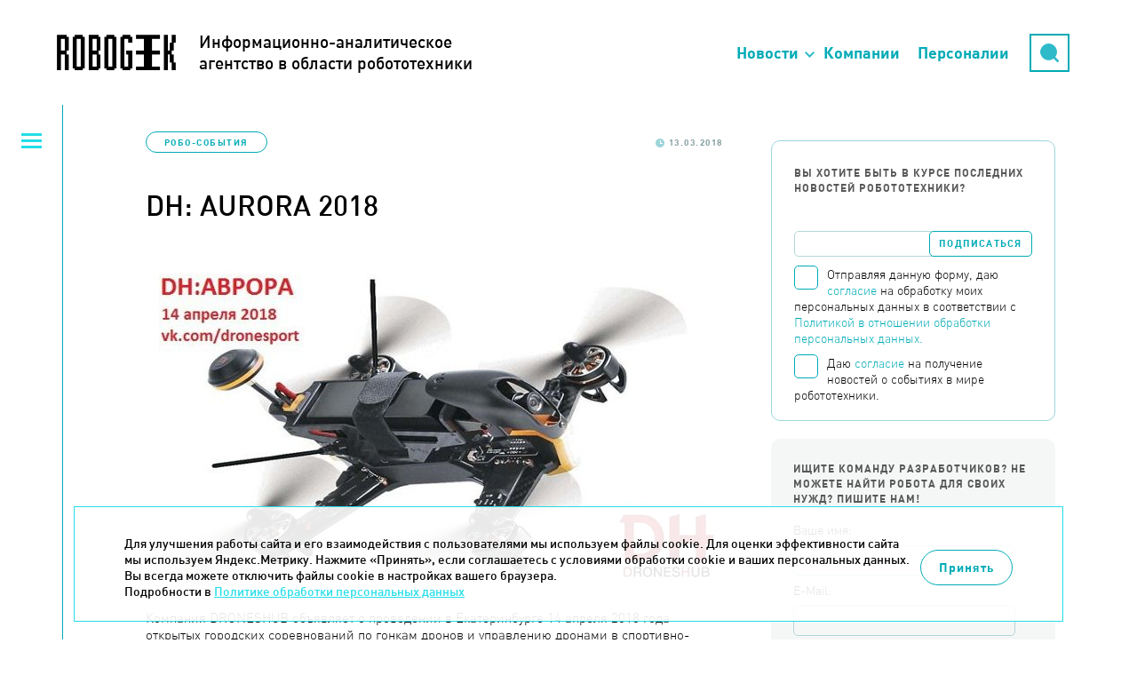

--- FILE ---
content_type: text/html; charset=UTF-8
request_url: https://robogeek.ru/robo-sobytija/dh-aurora-2018
body_size: 9962
content:
<!DOCTYPE html>
<html>

<head>
	<meta HTTP-EQUIV="Content-Type" CONTENT="text/html; charset=utf-8">
	<meta name=viewport content="width=device-width, initial-scale=1, maximum-scale=1">
		<link rel="stylesheet" href="https://unpkg.com/swiper/swiper-bundle.min.css" />

	<link rel="icon" type="image/png" href="/favicon-96x96.png" sizes="96x96" />
	<link rel="icon" type="image/svg+xml" href="/favicon.svg" />
	<link rel="shortcut icon" href="/favicon.ico" />
	<link rel="apple-touch-icon" sizes="180x180" href="/apple-touch-icon.png" />
	<link rel="manifest" href="/site.webmanifest" />

	<title>DH: AURORA 2018 | Robogeek.Ru</title>
<meta name="msapplication-config" content="none" />
<meta name="description" content="Компания DRONESHUB объявляет о проведении в Екатеринбурге 14 апреля 2018 года открытых городских соревнований по гонкам дронов и управлению дронами в спортивно-прикладных дисциплинах – DH:Aurora." />
<meta name="keywords" content="новости робототехника" />
<meta property="og:image" content="https://robogeek.ru/files/blogs/0007/3702/b__yflwxbca.jpg"/>
    <meta property="og:type" content="article">
    <meta property="og:title" content="DH: AURORA 2018">
    <meta property="og:url" content="https://robogeek.ru/robo-sobytija/dh-aurora-2018">
<link rel="stylesheet" href="/styles/reset.css" />
<link rel="stylesheet" href="/styles/fonts.css" />
<link rel="stylesheet" href="/styles/less/site.less.css" />
<link rel="stylesheet" href="/styles/less/app/components/Blogs/item/full.less.css" />
<link rel="stylesheet" href="/styles/less/app/components/Comments/app/comments.less.css" />
<link rel="stylesheet" href="/styles/plugins/highlight.css" />
<link rel="stylesheet" href="/styles/less/app/components/Delivery/app/subscribe_form.less.css" />
<link rel="stylesheet" href="/styles/less/app/components/Blogs/item/blogs_list.less.css" />
<link rel="stylesheet" href="/styles/less/app/components/Forms/app/forms.less.css" />

	
	<script src="/builds/prod/js/index/a5d/a5d062e1c9d1527a3fb3.js" ></script>	<link href="/builds/prod/css/index/806/806fe37f22c5812aa435f0e69d729955.css" media="screen" rel="stylesheet"></head>

<body class="">
	<!-- Yandex.Metrika counter -->
<script type="text/javascript">
    (function(m,e,t,r,i,k,a){
        m[i]=m[i]||function(){(m[i].a=m[i].a||[]).push(arguments)};
        m[i].l=1*new Date();
        for (var j = 0; j < document.scripts.length; j++) {if (document.scripts[j].src === r) { return; }}
        k=e.createElement(t),a=e.getElementsByTagName(t)[0],k.async=1,k.src=r,a.parentNode.insertBefore(k,a)
    })(window, document,'script','https://mc.yandex.ru/metrika/tag.js', 'ym');

    ym(25741070, 'init', {webvisor:true, clickmap:true, accurateTrackBounce:true, trackLinks:true});
</script>
<noscript><div><img src="https://mc.yandex.ru/watch/25741070" style="position:absolute; left:-9999px;" alt="" /></div></noscript>
<!-- /Yandex.Metrika counter -->

<!-- Rating@Mail.ru counter -->
<script type="text/javascript">
var _tmr = _tmr || [];
_tmr.push({id: "2618617", type: "pageView", start: (new Date()).getTime()});
(function (d, w) {
   var ts = d.createElement("script"); ts.type = "text/javascript"; ts.async = true;
   ts.src = (d.location.protocol == "https:" ? "https:" : "http:") + "//top-fwz1.mail.ru/js/code.js";
   var f = function () {var s = d.getElementsByTagName("script")[0]; s.parentNode.insertBefore(ts, s);};
   if (w.opera == "[object Opera]") { d.addEventListener("DOMContentLoaded", f, false); } else { f(); }
})(document, window);
</script><noscript><div style="position:absolute;left:-10000px;">
<img src="//top-fwz1.mail.ru/counter?id=2618617;js=na" style="border:0;" height="1" width="1" alt="Рейтинг@Mail.ru" />
</div></noscript>
<!-- //Rating@Mail.ru counter -->
			<header class="b-header">
			<div class="b-header__top">
				<div class="container">
					<a href="/" class="logo">
						<div>Информационно-аналитическое<br />агентство в области робототехники</div>
					</a>
					<a href="https://techart.ru/" class="techart"></a>
					<div class="techart-desc">
						<p>Консалтинговая группа "Текарт" - центр компетенции "Робототехника".</p>
						<a class="techart-desc__link" href="/about/">Подробнее...</a>
					</div>
					<ul class="b-header__nav-list">
						<li class="nav-item nav-item__news"><a href="">Новости</a></li>
						<li class="nav-item"><a href="/companies">Компании</a></li>
						<li class="nav-item"><a href="/people">Персоналии</a></li>
						<li class="nav-item nav-item__search"><a href="/search">Поиск</a></li>
						<li>
							<div class="search">
								<div class="form">
									<form action="/search" method="get">
										<input type="hidden" name="searchid" value="2166299" />
										<input type="text" name="text" placeholder="Поиск" />
									</form>
								</div>
								<div class="button-opener">
									<div class="button-opener__search"></div>
								</div>
							</div>
						</li>
					</ul>

					<div class="opener"><span>Основное меню</span></div>
				</div>
				<div class="top-categories hidden">
					<h2 class="top-categories__title">Новости робототехники</h2>
					    <ul>

		
		            <li>
                <a href="/authors">
                    <span>Авторские колонки</span>
					                        <span>27</span>
					                </a>
            </li>
		
		            <li>
                <a href="/3d-tehnologii">
                    <span>3D-технологии </span>
					                        <span>62</span>
					                </a>
            </li>
		            <li>
                <a href="/avtomatizatsiya">
                    <span>Автоматизация</span>
					                        <span>4</span>
					                </a>
            </li>
		            <li>
                <a href="/avtonomnyi-transport">
                    <span>Автономный транспорт</span>
					                        <span>586</span>
					                </a>
            </li>
		            <li>
                <a href="/analitika">
                    <span>Аналитика</span>
					                        <span>177</span>
					                </a>
            </li>
		            <li>
                <a href="/bytovye-roboty">
                    <span>Бытовые роботы</span>
					                        <span>150</span>
					                </a>
            </li>
		            <li>
                <a href="/voennaya-robototehnika">
                    <span>Военная робототехника</span>
					                        <span>150</span>
					                </a>
            </li>
		            <li>
                <a href="/zakonodatelstvo">
                    <span>Законодательство</span>
					                        <span>4</span>
					                </a>
            </li>
		            <li>
                <a href="/intervyu">
                    <span>Интервью</span>
					                        <span>132</span>
					                </a>
            </li>
		            <li>
                <a href="/interesnoe-o-robotah">
                    <span>Интересное о роботах</span>
					                        <span>592</span>
					                </a>
            </li>
		            <li>
                <a href="/internet-veschei">
                    <span>Интернет вещей</span>
					                        <span>216</span>
					                </a>
            </li>
		            <li>
                <a href="/iskusstvennyi-intellekt">
                    <span>Искусственный интеллект</span>
					                        <span>698</span>
					                </a>
            </li>
		            <li>
                <a href="/kosmicheskie-roboty">
                    <span>Космические роботы</span>
					                        <span>111</span>
					                </a>
            </li>
		            <li>
                <a href="/letayuschie-roboty">
                    <span>Летающие роботы</span>
					                        <span>984</span>
					                </a>
            </li>
		            <li>
                <a href="/nauchnye-razrabotki-programmnoe-obespechenie">
                    <span>Научные разработки, программное обеспечение</span>
					                        <span>597</span>
					                </a>
            </li>
		            <li>
                <a href="/neironnye-seti">
                    <span>Нейронные сети</span>
					                        <span>8</span>
					                </a>
            </li>
		            <li>
                <a href="/novosti-kompanii">
                    <span>Новости компаний</span>
					                        <span>540</span>
					                </a>
            </li>
		            <li>
                <a href="/novosti-proekta">
                    <span>Новости проекта</span>
					                        <span>82</span>
					                </a>
            </li>
		            <li>
                <a href="/obrazovatelnaya-robototehnika">
                    <span>Образовательная робототехника</span>
					                        <span>3</span>
					                </a>
            </li>
		            <li>
                <a href="/podvodnye-i-nadvodnye-roboty">
                    <span>Подводные и надводные роботы</span>
					                        <span>207</span>
					                </a>
            </li>
		            <li>
                <a href="/programmirovanie-robototehniki">
                    <span>Программирование робототехники</span>
					                        <span>1</span>
					                </a>
            </li>
		            <li>
                <a href="/promyshlennaya-avtomatizatsiya">
                    <span>Промышленная автоматизация</span>
					                        <span>9</span>
					                </a>
            </li>
		            <li>
                <a href="/promyshlennye-roboty">
                    <span>Промышленные роботы</span>
					                        <span>231</span>
					                </a>
            </li>
		            <li>
                <a href="/robo-igrushki">
                    <span>Робо-игрушки</span>
					                        <span>65</span>
					                </a>
            </li>
		            <li>
                <a href="/robo-keisy">
                    <span>Робо-кейсы</span>
					                        <span>95</span>
					                </a>
            </li>
		            <li>
                <a href="/robo-obrazovanie">
                    <span>Робо-образование</span>
					                        <span>66</span>
					                </a>
            </li>
		            <li class="current">
                <a href="/robo-sobytija">
                    <span>Робо-события</span>
					                        <span>624</span>
					                </a>
            </li>
		            <li>
                <a href="/roboty-v-meditsine">
                    <span>Роботы в медицине</span>
					                        <span>197</span>
					                </a>
            </li>
		            <li>
                <a href="/roboty-v-selskom-hozyaistve">
                    <span>Роботы в сельском хозяйстве</span>
					                        <span>127</span>
					                </a>
            </li>
		            <li>
                <a href="/roboty-spasateli">
                    <span>Роботы специального назначения</span>
					                        <span>126</span>
					                </a>
            </li>
		            <li>
                <a href="/servisnye-roboty">
                    <span>Сервисные роботы</span>
					                        <span>411</span>
					                </a>
            </li>
		            <li>
                <a href="/startapy">
                    <span>Стартапы</span>
					                        <span>5</span>
					                </a>
            </li>
		            <li>
                <a href="/chelovekopodobnye-roboty">
                    <span>Человекоподобные роботы</span>
					                        <span>99</span>
					                </a>
            </li>
		            <li>
                <a href="/ekzoskelety-protezy">
                    <span>Экзоскелеты, протезы</span>
					                        <span>187</span>
					                </a>
            </li>
		    </ul>
				</div>
			</div>
		</header>
	
			<section class="left-menu">
			<div class="opener"><span>Категории новостей</span></div>
			    <ul>

		            <li>
                <a href="/about">О проекте</a>
            </li>
		
		            <li>
                <a href="/authors">
                    <span>Авторские колонки</span>
					                        <span>(27)</span>
					                </a>
            </li>
		
		            <li>
                <a href="/3d-tehnologii">
                    <span>3D-технологии </span>
					                        <span>(62)</span>
					                </a>
            </li>
		            <li>
                <a href="/avtomatizatsiya">
                    <span>Автоматизация</span>
					                        <span>(4)</span>
					                </a>
            </li>
		            <li>
                <a href="/avtonomnyi-transport">
                    <span>Автономный транспорт</span>
					                        <span>(586)</span>
					                </a>
            </li>
		            <li>
                <a href="/analitika">
                    <span>Аналитика</span>
					                        <span>(177)</span>
					                </a>
            </li>
		            <li>
                <a href="/bytovye-roboty">
                    <span>Бытовые роботы</span>
					                        <span>(150)</span>
					                </a>
            </li>
		            <li>
                <a href="/voennaya-robototehnika">
                    <span>Военная робототехника</span>
					                        <span>(150)</span>
					                </a>
            </li>
		            <li>
                <a href="/zakonodatelstvo">
                    <span>Законодательство</span>
					                        <span>(4)</span>
					                </a>
            </li>
		            <li>
                <a href="/intervyu">
                    <span>Интервью</span>
					                        <span>(132)</span>
					                </a>
            </li>
		            <li>
                <a href="/interesnoe-o-robotah">
                    <span>Интересное о роботах</span>
					                        <span>(592)</span>
					                </a>
            </li>
		            <li>
                <a href="/internet-veschei">
                    <span>Интернет вещей</span>
					                        <span>(216)</span>
					                </a>
            </li>
		            <li>
                <a href="/iskusstvennyi-intellekt">
                    <span>Искусственный интеллект</span>
					                        <span>(698)</span>
					                </a>
            </li>
		            <li>
                <a href="/kosmicheskie-roboty">
                    <span>Космические роботы</span>
					                        <span>(111)</span>
					                </a>
            </li>
		            <li>
                <a href="/letayuschie-roboty">
                    <span>Летающие роботы</span>
					                        <span>(984)</span>
					                </a>
            </li>
		            <li>
                <a href="/nauchnye-razrabotki-programmnoe-obespechenie">
                    <span>Научные разработки, программное обеспечение</span>
					                        <span>(597)</span>
					                </a>
            </li>
		            <li>
                <a href="/neironnye-seti">
                    <span>Нейронные сети</span>
					                        <span>(8)</span>
					                </a>
            </li>
		            <li>
                <a href="/novosti-kompanii">
                    <span>Новости компаний</span>
					                        <span>(540)</span>
					                </a>
            </li>
		            <li>
                <a href="/novosti-proekta">
                    <span>Новости проекта</span>
					                        <span>(82)</span>
					                </a>
            </li>
		            <li>
                <a href="/obrazovatelnaya-robototehnika">
                    <span>Образовательная робототехника</span>
					                        <span>(3)</span>
					                </a>
            </li>
		            <li>
                <a href="/podvodnye-i-nadvodnye-roboty">
                    <span>Подводные и надводные роботы</span>
					                        <span>(207)</span>
					                </a>
            </li>
		            <li>
                <a href="/programmirovanie-robototehniki">
                    <span>Программирование робототехники</span>
					                        <span>(1)</span>
					                </a>
            </li>
		            <li>
                <a href="/promyshlennaya-avtomatizatsiya">
                    <span>Промышленная автоматизация</span>
					                        <span>(9)</span>
					                </a>
            </li>
		            <li>
                <a href="/promyshlennye-roboty">
                    <span>Промышленные роботы</span>
					                        <span>(231)</span>
					                </a>
            </li>
		            <li>
                <a href="/robo-igrushki">
                    <span>Робо-игрушки</span>
					                        <span>(65)</span>
					                </a>
            </li>
		            <li>
                <a href="/robo-keisy">
                    <span>Робо-кейсы</span>
					                        <span>(95)</span>
					                </a>
            </li>
		            <li>
                <a href="/robo-obrazovanie">
                    <span>Робо-образование</span>
					                        <span>(66)</span>
					                </a>
            </li>
		            <li class="current">
                <a href="/robo-sobytija">
                    <span>Робо-события</span>
					                        <span>(624)</span>
					                </a>
            </li>
		            <li>
                <a href="/roboty-v-meditsine">
                    <span>Роботы в медицине</span>
					                        <span>(197)</span>
					                </a>
            </li>
		            <li>
                <a href="/roboty-v-selskom-hozyaistve">
                    <span>Роботы в сельском хозяйстве</span>
					                        <span>(127)</span>
					                </a>
            </li>
		            <li>
                <a href="/roboty-spasateli">
                    <span>Роботы специального назначения</span>
					                        <span>(126)</span>
					                </a>
            </li>
		            <li>
                <a href="/servisnye-roboty">
                    <span>Сервисные роботы</span>
					                        <span>(411)</span>
					                </a>
            </li>
		            <li>
                <a href="/startapy">
                    <span>Стартапы</span>
					                        <span>(5)</span>
					                </a>
            </li>
		            <li>
                <a href="/chelovekopodobnye-roboty">
                    <span>Человекоподобные роботы</span>
					                        <span>(99)</span>
					                </a>
            </li>
		            <li>
                <a href="/ekzoskelety-protezy">
                    <span>Экзоскелеты, протезы</span>
					                        <span>(187)</span>
					                </a>
            </li>
		    </ul>
		</section>
	
	<section class="content-wrapper ">
		
		
			<section class="site-content ">
								
<div class="blog-full" itemscope itemtype="https://schema.org/NewsArticle">

	
	<div class="blog-info ">
					<p class="tags">
				<a href="/robo-sobytija">Робо-события</a>
			</p>
				<p class="date-n-comments">
			<span class="date">13.03.2018</span>
					</p>
	</div>

    <link itemprop="image" href="https://robogeek.ru/files/blogs/0007/3702/b__yflwxbca.jpg">
    <meta itemprop="headline name" content="DH: AURORA 2018">
    <meta itemprop="description"
          content="Компания DRONESHUB объявляет о проведении в Екатеринбурге 14 апреля 2018 года открытых городских соревнований по гонкам дронов и управлению дронами в спортивно-прикладных дисциплинах – DH:Aurora. ">
    <meta itemprop="datePublished" datetime="2018-03-13" content="2018-03-13">
    <div itemprop="publisher" itemscope itemtype="https://schema.org/Organization">
        <div itemprop="logo" itemscope itemtype="https://schema.org/ImageObject">
            <img itemprop="url image" src="https://robogeek.ru/images/layout/logo_2.png" alt="Логотип" title="Логотип" style="display:none;"/>
        </div>
        <meta itemprop="name" content="Robogeek">
        <meta itemprop="telephone" content="+7(495) 790-7591">
        <meta itemprop="address" content="Россия">
    </div>

	<h1>DH: AURORA 2018</h1>

			<div class="image"><img width="100%" src="/files/blogs/0007/3702/_cache/fit650x800-b__yflwxbca.jpg" /></div>
	
	<div class="content no-border" itemprop="articleBody">
		<p>Компания DRONESHUB объявляет о проведении в Екатеринбурге 14 апреля 2018 года открытых городских соревнований по гонкам дронов и управлению дронами в спортивно-прикладных дисциплинах – DH:Aurora. </p>

				<p>Что будет:</p> 
<ul>
<li>«Гонки дронов» - соревнования по скоростному прохождению спортивной трассы. В рамках номинации награждаются три участника/команды, которые на скорость прошли трассу с наименьшим временем.</li>
<li>«Прикладные решения» - соревнования на точность прохождения специализированной трассы. В рамках номинации награждаются три участника/команды, которые за наименьшее время прошли заданную трассу и выполнили полетные задания, имитирующие работу дронов при выполнении прикладных задач – обследования высотных конструкций, мониторинг территорий, охрана объектов, аэросъемка и т.д.</li>
<li>«Спасатель» - соревнование на выполнение заданий, имитирующих работу в чрезвычайных ситуациях. В рамках номинации награждаются три участника/команды, которые за наименьшее время выполнили задания, имитирующие работу в чрезвычайных ситуациях – пожары, наводнения, стихийные бедствия.</li>
</ul>
<p>Соревнования будут проходить 14 апреля 2018, и проводятся для всех желающих. Дети и подростки от 12 до 18 лет и взрослые участники проходят раздельными зачетами.</p> 
<p>Генеральные партнеры соревнований:<br>
Федерация Авиамодельного Спорта Свердловской области<br>
ФГБОУ ВО Уральский институт ГПС МЧС России</p> 
<p><a href="https://docs.google.com/forms/d/e/1FAIpQLSc-sWuIE130nbMxTJhkFN7Vq6qVl0ezy70l6BKLBGMtChSWqA/viewform" target="_blank">Регистрация на соревнования</a>.</p> 
		
					<div class="full-tags">Теги: <a href="/tag-4701">DRONESHUB</a>, <a href="/tag-4702">DH: AURORA</a></div>
		
		<div class="social-counters">
            <!--noindex-->
            <script src="https://yastatic.net/es5-shims/0.0.2/es5-shims.min.js"></script>
            <script src="https://yastatic.net/share2/share.js"></script>
            <div class="ya-share2" data-services="vkontakte,telegram"></div>
            <!--/noindex-->
		</div>
	</div>

			
<div class="comments-container">
	<div class="comments-header" data-load-url="/comments/blogs3702/">
		<h2 id="comments" class="comments-load">Комментарии</h2>
		<span class="comments-load">(0)</span>
		<a href="" class="comments-load">Добавить комментарий</a>
	</div>

	<div class="comments-wrapper comments-embedded-ajax-body"></div>
</div>


	</div>			</section>

							<section class="right-menu">

                    <div class="subscribe-form">
                        <p>Вы хотите быть в курсе последних новостей робототехники?</p>
                        

<form action="/subscribers/subscribe" method="post" id="subscribe_form" enctype="application/x-www-form-urlencoded" class="delivery delivery-subscribe b-form-politics"><fieldset><div class="delivery-form-container">

    <script>
        function captchaDelivery(e) {
            e.preventDefault();
            const form = document.getElementById('subscribe_form');
            const validateEmail = (email) => {
                return String(email)
                    .toLowerCase()
                    .match(
                        /^(([^<>()[\]\\.,;:\s@"]+(\.[^<>()[\]\\.,;:\s@"]+)*)|(".+"))@((\[[0-9]{1,3}\.[0-9]{1,3}\.[0-9]{1,3}\.[0-9]{1,3}\])|(([a-zA-Z\-0-9]+\.)+[a-zA-Z]{2,}))$/
                     );
            };

            if(!validateEmail(form.elements.subscribe_email.value)) {
                alert('Введите корректный E-mail');
                return;
            }
            if (!form.elements.subscribe.checked) {
                alert('Необходимо дать согласие на обработку Ваших персональных данных');
                return;
            }

            if (!form.elements.receive_news_subscribe.checked) {
                alert('Необходимо дать согласие на получение новостей');
                return;
            }

            form.submit();
        }
    </script>

	<div class="field field-email  field-type--text">
	<label for="subscribe_email" class="label-email left">Email:</label>	<div class="right">
		<input type="text" name="subscribe[email]" value="" id="subscribe_email" data-validate-presence="Введите E-mail" data-validate-match="^$|^[a-zA-Z0-9._%+-]+@[a-zA-Z0-9.-]+\.[a-zA-Z]{2,4}$" data-validate-match-message="Введите корректный E-mail" data-validate-match-mods="" class="validable" data-field-name="email" />
		
			</div>
</div>
<input type="hidden" name="subscribe[f_protect_code]" value="d89269941cc794d99b57bf642bf98cf3" id="subscribe_f_protect_code" /><input type="hidden" name="subscribe[protect]" value="" id="subscribe_protect" data-field-name="protect" /><script type="text/javascript">
<!--
$(function() {
	var v = '';
	v = v.concat('3');v = v.concat((6+2)/2+1);v = v.concat(3*3);v = v.concat(8);v = v.concat(5);	$('#subscribe_protect').attr('value',v);
});
//-->
</script>
    <div class="field">
    <label for="subscribe" class="b-form-politics__checkbox">
        <span class="b-form-politics__fake-checkbox"></span>
        <input type="checkbox" id="subscribe" class="b-form-politics__origin-checkbox">
        <span class="b-form-politics__text">
                Отправляя данную форму, даю <a href="/consent/" target="_blank">согласие</a> на обработку моих персональных данных в соответствии с
                <a href="/confidential/" target="_blank">Политикой в отношении обработки персональных данных.</a>
            </span>
    </label>

            <label for="receive_news_subscribe" class="b-form-politics__checkbox">
            <span class="b-form-politics__fake-checkbox"></span>
            <input type="checkbox" id="receive_news_subscribe" class="b-form-politics__origin-checkbox">
            <span class="b-form-politics__text">
                    Даю <a href="/consent-info/" target="_blank">согласие</a> на получение новостей о событиях в мире робототехники.</a>
                </span>
        </label>
    </div>
    <input type="hidden" name="subscribe_captcha" id="subscribe_captcha" value="">
	<input onclick="captchaDelivery(event)" type="submit" value="Подписаться" />
</div>
</fieldset></form>                    </div>

                    <div class="right-menu--block">
                        <div data-form-container="1">
<div class="form">
<h2>Ищите команду разработчиков? Не можете найти робота для своих нужд? Пишите нам!</h2><form action="/forms/messages/" method="post" id="messages_form" enctype="application/x-www-form-urlencoded" class="b-form-politics"><fieldset><input type="hidden" name="messages[_form_name_]" value="messages" id="messages__form_name_" data-field-name="_form_name_" /><input type="hidden" name="messages[_referer_]" value="f903406cc12d5828ba3e6df93abc077c" id="messages__referer_" data-field-name="_referer_" /><div class="field field-name  field-type--text">
	<label for="messages_name" class="label-name left">Ваше имя:</label>	<div class="right">
		<input type="text" name="messages[name]" value="" id="messages_name" required="required" data-validate-presence="Введите имя!" class="validable" data-field-name="name" />
		
			</div>
</div>
<div class="field field-email  field-type--text">
	<label for="messages_email" class="label-email left">E-Mail:</label>	<div class="right">
		<input type="text" name="messages[email]" value="" id="messages_email" required="required" data-validate-presence="Введите E-Mail!" data-validate-match="^$|^[a-zA-Z0-9._%+-]+@[a-zA-Z0-9.-]+\.[a-zA-Z]{2,4}$" data-validate-match-message="E-Mail некорректный!" data-validate-match-mods="" class="validable" data-field-name="email" />
		
			</div>
</div>
<div class="field field-message  field-type--textarea">
	<label for="messages_message" class="label-message left">Ваш вопрос:</label>	<div class="right">
		<textarea name="messages[message]" id="messages_message" required="required" style="none" data-field-name="message" class="use-tab-key"></textarea>
		
			</div>
</div>
<input type="hidden" name="messages[f_protect_code]" value="0a583918e74832a5a94b96e0a7f9413a" id="messages_f_protect_code" /><input type="hidden" name="messages[protect]" value="" id="messages_protect" data-field-name="protect" /><script type="text/javascript">
<!--
$(function() {
	var v = '';
	v = v.concat(Math.floor(Math.log(24.346)));v = v.concat(6/2);v = v.concat(5);v = v.concat(4);v = v.concat(3*3);	$('#messages_protect').attr('value',v);
});
//-->
</script>
<input type="hidden" name="messages[captcha]" value="" id="messages_captcha" data-field-name="captcha" /><p class="messages-form--description">Для обратной связи укажите ваш E-mail, он будет доступен только администратору. Так вы сможете оперативно узнать, когда ответ на ваш вопрос будет опубликован</p>
<div class="messages-form--submit-container">
    <div class="field">
    <label for="feedback" class="b-form-politics__checkbox">
        <span class="b-form-politics__fake-checkbox"></span>
        <input type="checkbox" id="feedback" class="b-form-politics__origin-checkbox">
        <span class="b-form-politics__text">
                Отправляя данную форму, даю <a href="/consent/" target="_blank">согласие</a> на обработку моих персональных данных в соответствии с
                <a href="/confidential/" target="_blank">Политикой в отношении обработки персональных данных.</a>
            </span>
    </label>

    </div>
</div>
<div class="messages-form--submit-container">
	<input class="messages-form--submit" type="submit" value="Отправить вопрос">
</div>
</fieldset></form></div></div>
                    </div>

                    <br /><br />

                    <div class="right-menu__picture-block">
                        <script src="https://vk.com/js/api/openapi.js?137" type="text/javascript"></script>
                        <div id="vk_groups" class="vk_groups"></div>
                        <script type="text/javascript">
                            VK.Widgets.Group("vk_groups", {
                                mode: 0,
                                width: "320",
                                height: "400",
                                color1: 'FFFFFF',
                                color2: '717070',
                                color3: '31728d'
                            }, 136178291);
                        </script>
                    </div>

                                            <div class="right-menu__last-comments">
                            
<div class="b-last-comments">
	<h2 class="b-last-comments__title">Новые комментарии</h2>

			<div class="b-last-comments-material">
			<a href="/iskusstvennyi-intellekt/neiroset-generiruet-pugayuschie-litsa-pod-muzyku" class="b-last-comments-material__title">
				Нейросеть генерирует пугающие лица под музыку			</a>
			<div class="b-last-comments-material__comments">
									<div class="b-last-comment">
						<div class="b-last-comment__header">
							<div class="b-last-comment__name">Фанатка Франкенштейна</div>
							<div class="b-last-comment__dates">
								<div class="b-last-comment__date">17.09.2025</div>
								<div class="b-last-comment__time">03:22:03</div>
							</div>
						</div>

						<div class="b-last-comment__text">
							Привет зловещая долина!)						</div>
					</div>
							</div>
		</div>
			<div class="b-last-comments-material">
			<a href="/iskusstvennyi-intellekt/agi-i-chelovek-vchera-segodnya-zavtra" class="b-last-comments-material__title">
				AGI и человек: вчера, сегодня, завтра			</a>
			<div class="b-last-comments-material__comments">
									<div class="b-last-comment">
						<div class="b-last-comment__header">
							<div class="b-last-comment__name">Гость</div>
							<div class="b-last-comment__dates">
								<div class="b-last-comment__date">14.09.2025</div>
								<div class="b-last-comment__time">10:04:27</div>
							</div>
						</div>

						<div class="b-last-comment__text">
							Поэтому попытка создать общий ИИ подобна тому как попытка создать вечный двигатель или найти философский камень, решить задачу квадратуры круга...						</div>
					</div>
							</div>
		</div>
	</div>                        </div>
                    
                    <div class="other-articles">
                                                    <noindex>
                                <h2>Другие статьи по теме</h2>

                                <div class="last_themes list">
                                    <article>
	<a href="/robo-sobytija/rossiiskaya-nedelya-robotizatsii-2024">Российская неделя роботизации 2024</a>
</article>
<article>
	<a href="/robo-sobytija/gonki-roverov-2024-sobrali-bolee-40-komand-shkolnikov-iz-raznyh-regionov">Гонки роверов 2024 собрали более 40 команд школьников из разных регионов </a>
</article>
                                </div>
                            </noindex>
                                            </div>

                    <div class="categories b-categories">
                        <h2 class="b-categories__title">Категории</h2>
                        <div class="b-categories__opener"></div>
                        <div class="b-categories__list">
                                <ul>

		
		            <li>
                <a href="/authors">
                    <span>Авторские колонки</span>
					                        <span>27</span>
					                </a>
            </li>
		
		            <li>
                <a href="/3d-tehnologii">
                    <span>3D-технологии </span>
					                        <span>62</span>
					                </a>
            </li>
		            <li>
                <a href="/avtomatizatsiya">
                    <span>Автоматизация</span>
					                        <span>4</span>
					                </a>
            </li>
		            <li>
                <a href="/avtonomnyi-transport">
                    <span>Автономный транспорт</span>
					                        <span>586</span>
					                </a>
            </li>
		            <li>
                <a href="/analitika">
                    <span>Аналитика</span>
					                        <span>177</span>
					                </a>
            </li>
		            <li>
                <a href="/bytovye-roboty">
                    <span>Бытовые роботы</span>
					                        <span>150</span>
					                </a>
            </li>
		            <li>
                <a href="/voennaya-robototehnika">
                    <span>Военная робототехника</span>
					                        <span>150</span>
					                </a>
            </li>
		            <li>
                <a href="/zakonodatelstvo">
                    <span>Законодательство</span>
					                        <span>4</span>
					                </a>
            </li>
		            <li>
                <a href="/intervyu">
                    <span>Интервью</span>
					                        <span>132</span>
					                </a>
            </li>
		            <li>
                <a href="/interesnoe-o-robotah">
                    <span>Интересное о роботах</span>
					                        <span>592</span>
					                </a>
            </li>
		            <li>
                <a href="/internet-veschei">
                    <span>Интернет вещей</span>
					                        <span>216</span>
					                </a>
            </li>
		            <li>
                <a href="/iskusstvennyi-intellekt">
                    <span>Искусственный интеллект</span>
					                        <span>698</span>
					                </a>
            </li>
		            <li>
                <a href="/kosmicheskie-roboty">
                    <span>Космические роботы</span>
					                        <span>111</span>
					                </a>
            </li>
		            <li>
                <a href="/letayuschie-roboty">
                    <span>Летающие роботы</span>
					                        <span>984</span>
					                </a>
            </li>
		            <li>
                <a href="/nauchnye-razrabotki-programmnoe-obespechenie">
                    <span>Научные разработки, программное обеспечение</span>
					                        <span>597</span>
					                </a>
            </li>
		            <li>
                <a href="/neironnye-seti">
                    <span>Нейронные сети</span>
					                        <span>8</span>
					                </a>
            </li>
		            <li>
                <a href="/novosti-kompanii">
                    <span>Новости компаний</span>
					                        <span>540</span>
					                </a>
            </li>
		            <li>
                <a href="/novosti-proekta">
                    <span>Новости проекта</span>
					                        <span>82</span>
					                </a>
            </li>
		            <li>
                <a href="/obrazovatelnaya-robototehnika">
                    <span>Образовательная робототехника</span>
					                        <span>3</span>
					                </a>
            </li>
		            <li>
                <a href="/podvodnye-i-nadvodnye-roboty">
                    <span>Подводные и надводные роботы</span>
					                        <span>207</span>
					                </a>
            </li>
		            <li>
                <a href="/programmirovanie-robototehniki">
                    <span>Программирование робототехники</span>
					                        <span>1</span>
					                </a>
            </li>
		            <li>
                <a href="/promyshlennaya-avtomatizatsiya">
                    <span>Промышленная автоматизация</span>
					                        <span>9</span>
					                </a>
            </li>
		            <li>
                <a href="/promyshlennye-roboty">
                    <span>Промышленные роботы</span>
					                        <span>231</span>
					                </a>
            </li>
		            <li>
                <a href="/robo-igrushki">
                    <span>Робо-игрушки</span>
					                        <span>65</span>
					                </a>
            </li>
		            <li>
                <a href="/robo-keisy">
                    <span>Робо-кейсы</span>
					                        <span>95</span>
					                </a>
            </li>
		            <li>
                <a href="/robo-obrazovanie">
                    <span>Робо-образование</span>
					                        <span>66</span>
					                </a>
            </li>
		            <li class="current">
                <a href="/robo-sobytija">
                    <span>Робо-события</span>
					                        <span>624</span>
					                </a>
            </li>
		            <li>
                <a href="/roboty-v-meditsine">
                    <span>Роботы в медицине</span>
					                        <span>197</span>
					                </a>
            </li>
		            <li>
                <a href="/roboty-v-selskom-hozyaistve">
                    <span>Роботы в сельском хозяйстве</span>
					                        <span>127</span>
					                </a>
            </li>
		            <li>
                <a href="/roboty-spasateli">
                    <span>Роботы специального назначения</span>
					                        <span>126</span>
					                </a>
            </li>
		            <li>
                <a href="/servisnye-roboty">
                    <span>Сервисные роботы</span>
					                        <span>411</span>
					                </a>
            </li>
		            <li>
                <a href="/startapy">
                    <span>Стартапы</span>
					                        <span>5</span>
					                </a>
            </li>
		            <li>
                <a href="/chelovekopodobnye-roboty">
                    <span>Человекоподобные роботы</span>
					                        <span>99</span>
					                </a>
            </li>
		            <li>
                <a href="/ekzoskelety-protezy">
                    <span>Экзоскелеты, протезы</span>
					                        <span>187</span>
					                </a>
            </li>
		    </ul>
                        </div>
                    </div>

                </section>
            
        
        <a href="#" class="scroll-to-top"></a>


    </section>


    <footer class="with-top-border main">
        <div class="footer-left-column">
            <p>
                &copy; 2014-2026. Robogeek.ru - проект группы “Текарт”.<br>
                Телефон редакции <strong>+7(495) 790-7591, доб. 117</strong>
            </p>
            <p>
                <a href="/confidential/" target="_blank">Политика в отношении обработки персональных данных</a>
            </p>
        </div>

        <div class="footer-right-column">

            <p>Приглашения на соответствующие нашей тематике мероприятия, пресс-релизы и другие сообщения ждем на
                <a href="mailto:info@robogeek.ru">info@robogeek.ru</a>.<br>
                При любом использовании материалов сайта ссылка обязательна.
            </p>

            <div class="counters">
                <a class="rss" href="/rss.xml" target="_blank"></a>
                <!-- Rating@Mail.ru logo -->
<a href="http://top.mail.ru/jump?from=2618617">
<img src="//top-fwz1.mail.ru/counter?id=2618617;t=499;l=1"
style="border:0;" height="31" width="88" alt="Рейтинг@Mail.ru" /></a>
<!-- //Rating@Mail.ru logo -->            </div>

        </div>

    </footer>

    <div class="l-popup">
        <div class="l-popup__overlay"></div>
        <div class="l-popup__container">
            <a href="#" class="l-popup__close-button"></a>
            <div class="l-popup__content l-popup-content"></div>
        </div>
    </div>


	<div class="cookie-notice">
		<div class="cookie-notice__container">
			<div class="cookie-notice__text">
				<p>Для улучшения работы сайта и его взаимодействия с пользователями мы используем файлы cookie. Для оценки эффективности сайта мы используем Яндекс.Метрику. Нажмите «Принять», если соглашаетесь с условиями обработки cookie и ваших персональных данных. Вы всегда можете отключить файлы cookie в настройках вашего браузера.<br> Подробности в <a href="/confidential/">Политике обработки персональных данных</a></p>
			</div>
			<div class="cookie-notice__button">
				<span class="but">Принять</span>
			</div>
		</div>
	</div>
	<script>
		if ($(document).ready()) {
			let cookiesBtn = $('.cookie-notice__button');
			$('.cookie-notice__button').click(function () {
				$(this).parent().parent().fadeOut(300);
				let date = new Date();
				date.setTime(date.getTime() + 365 * 24 * 60 * 60 * 1000);
				document.cookie = "show_cookie=1; expires=" + date.toGMTString() + "; path=/;";
			});
		}
	</script>

    <script src="/scripts/site.js"></script>
<script src="/tao/scripts/tao.js"></script>
<script src="/scripts/copy/app/components/Comments/app/scripts/comments-ajax.js"></script>
<script src="/scripts/jquery/highlight.js"></script>
<script src="/scripts/code_highlight.js"></script>
<script src="/tao/scripts/validation.js"></script>
<script src="/tao/scripts/jquery/tabby.js"></script>
<script src="/scripts/copy/app/components/FullCache/scripts/ajax_load.js"></script>

    

    <script src="//api-maps.yandex.ru/2.1/?lang=ru_RU&apikey=62462433-f99b-44d6-a003-eb1c6425e9e4" type="text/javascript"></script>
    <script type="module">
        import Swiper from 'https://unpkg.com/swiper/swiper-bundle.esm.browser.min.js'

        const swiper = new Swiper('.swiper-container', {
            watchOverflow: true,
            spaceBetween: 20,
            breakpoints: {
                '650': {
                    slidesPerView: 2,
                },
                '1100': {
                    slidesPerView: 3,
                },
                '1400': {
                    slidesPerView: 4,
                    spaceBetween: 20,
                },
                '1650': {
                    slidesPerView: 4,
                    spaceBetween: 0,
                }
            },
            pagination: {
                el: '.swiper-pagination',
            },
        });
    </script>
</body>

</html>
